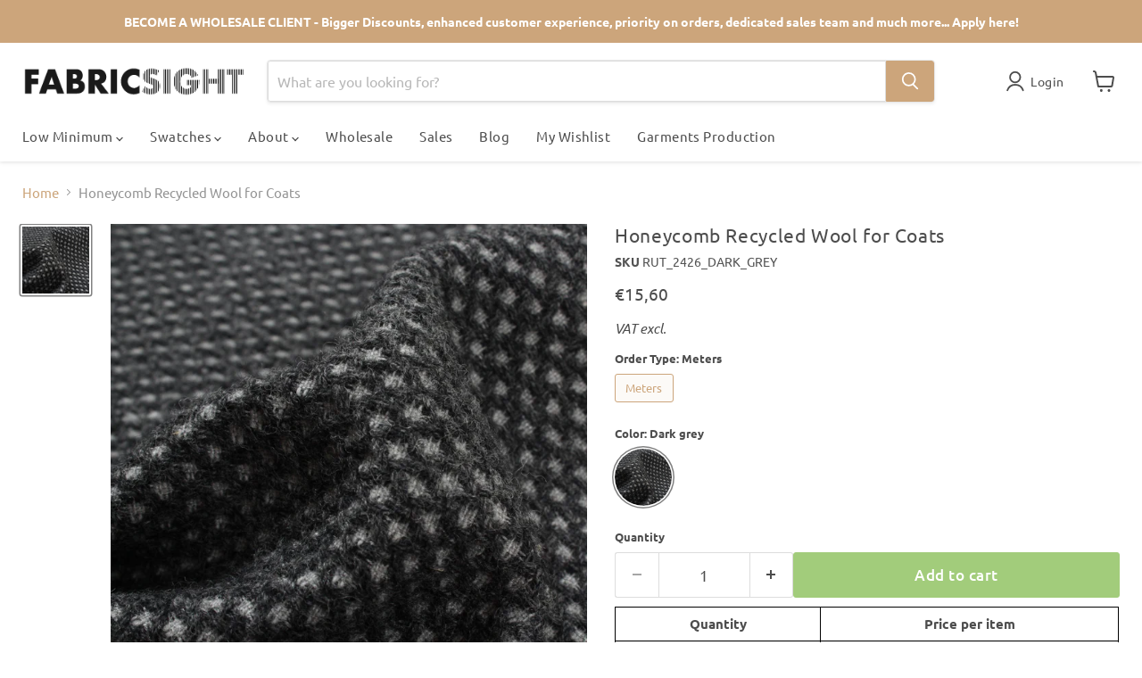

--- FILE ---
content_type: text/html; charset=utf-8
request_url: https://www.fabricsight.com/en-it/collections/all/products/copia-de-micropattern-jacquard-for-separates?view=recently-viewed
body_size: 1407
content:










  












  

  <div
    class="productgrid--item  imagestyle--cropped-medium      productitem--emphasis  product-recently-viewed-card    show-actions--mobile"
    data-product-item
    data-product-quickshop-url="/en-it/collections/all/products/copia-de-micropattern-jacquard-for-separates"
    
      data-recently-viewed-card
      
    
  >
    <div class="productitem" data-product-item-content>
      
      
      
      

      

      

      <div class="productitem__container">
        <div class="product-recently-viewed-card-time" data-product-handle="copia-de-micropattern-jacquard-for-separates">
      <button
        class="product-recently-viewed-card-remove"
        aria-label="close"
        data-remove-recently-viewed
      >
        


                                                                        <svg class="icon-remove "    aria-hidden="true"    focusable="false"    role="presentation"    xmlns="http://www.w3.org/2000/svg" width="10" height="10" viewBox="0 0 10 10" xmlns="http://www.w3.org/2000/svg">      <path fill="currentColor" d="M6.08785659,5 L9.77469752,1.31315906 L8.68684094,0.225302476 L5,3.91214341 L1.31315906,0.225302476 L0.225302476,1.31315906 L3.91214341,5 L0.225302476,8.68684094 L1.31315906,9.77469752 L5,6.08785659 L8.68684094,9.77469752 L9.77469752,8.68684094 L6.08785659,5 Z"></path>    </svg>                                              

      </button>
    </div>

        <div class="productitem__image-container">
          <a
            class="productitem--image-link"
            href="/en-it/collections/all/products/copia-de-micropattern-jacquard-for-separates"
            tabindex="-1"
            data-product-page-link
          >
            <figure
              class="productitem--image"
              data-product-item-image
              
            >
              
                
                

  
    <noscript data-rimg-noscript>
      <img
        
          src="//www.fabricsight.com/cdn/shop/files/Honeycomb-Recycled-Wool-for-Coats-Fabric-fabricsight-Meters-Dark-grey_512x342.jpg?v=1739831081"
        

        alt="Honeycomb Recycled Wool for Coats-Fabric-FabricSight"
        data-rimg="noscript"
        srcset="//www.fabricsight.com/cdn/shop/files/Honeycomb-Recycled-Wool-for-Coats-Fabric-fabricsight-Meters-Dark-grey_512x342.jpg?v=1739831081 1x, //www.fabricsight.com/cdn/shop/files/Honeycomb-Recycled-Wool-for-Coats-Fabric-fabricsight-Meters-Dark-grey_1024x684.jpg?v=1739831081 2x, //www.fabricsight.com/cdn/shop/files/Honeycomb-Recycled-Wool-for-Coats-Fabric-fabricsight-Meters-Dark-grey_1536x1026.jpg?v=1739831081 3x, //www.fabricsight.com/cdn/shop/files/Honeycomb-Recycled-Wool-for-Coats-Fabric-fabricsight-Meters-Dark-grey_1997x1334.jpg?v=1739831081 3.9x"
        class="productitem--image-primary"
        
        
      >
    </noscript>
  

  <img
    
      src="//www.fabricsight.com/cdn/shop/files/Honeycomb-Recycled-Wool-for-Coats-Fabric-fabricsight-Meters-Dark-grey_512x342.jpg?v=1739831081"
    
    alt="Honeycomb Recycled Wool for Coats-Fabric-FabricSight"

    
      data-rimg="lazy"
      data-rimg-scale="1"
      data-rimg-template="//www.fabricsight.com/cdn/shop/files/Honeycomb-Recycled-Wool-for-Coats-Fabric-fabricsight-Meters-Dark-grey_{size}.jpg?v=1739831081"
      data-rimg-max="2000x1333"
      data-rimg-crop="false"
      
      srcset="data:image/svg+xml;utf8,<svg%20xmlns='http://www.w3.org/2000/svg'%20width='512'%20height='342'></svg>"
    

    class="productitem--image-primary"
    
    
  >



  <div data-rimg-canvas></div>


              

              



























  
  
  

  <span class="productitem__badge productitem__badge--sale"
    data-badge-sales
    style="display: none;"
  >
    <span data-badge-sales-range>
      
        Sale
      
    </span>
    <span data-badge-sales-single style="display: none;">
      
        Sale
      
    </span>
  </span>

              <span class="visually-hidden">Honeycomb Recycled Wool for Coats</span>
            </figure>
          </a>
        </div><span class="col_clct" clct='[{"collection_id":"263813693494","product_id":"6589632643126","product_handle":"copia-de-micropattern-jacquard-for-separates"},{"collection_id":"610594619741","product_id":"6589632643126","product_handle":"copia-de-micropattern-jacquard-for-separates"},{"collection_id":"264702066742","product_id":"6589632643126","product_handle":"copia-de-micropattern-jacquard-for-separates"},{"collection_id":"620769968477","product_id":"6589632643126","product_handle":"copia-de-micropattern-jacquard-for-separates"},{"collection_id":"264702296118","product_id":"6589632643126","product_handle":"copia-de-micropattern-jacquard-for-separates"},{"collection_id":"176531931190","product_id":"6589632643126","product_handle":"copia-de-micropattern-jacquard-for-separates"},{"collection_id":"261484183606","product_id":"6589632643126","product_handle":"copia-de-micropattern-jacquard-for-separates"},{"collection_id":"260895342646","product_id":"6589632643126","product_handle":"copia-de-micropattern-jacquard-for-separates"},{"collection_id":"615724974429","product_id":"6589632643126","product_handle":"copia-de-micropattern-jacquard-for-separates"},{"collection_id":"261472092214","product_id":"6589632643126","product_handle":"copia-de-micropattern-jacquard-for-separates"},{"collection_id":"261470945334","product_id":"6589632643126","product_handle":"copia-de-micropattern-jacquard-for-separates"},{"collection_id":"264978595894","product_id":"6589632643126","product_handle":"copia-de-micropattern-jacquard-for-separates"}]'></span><div class="productitem--info">
          
            
          

          
            




























<div class="price productitem__price ">
  
    <div
      class="price__compare-at visible"
      data-price-compare-container
    >

      
        <span class="money price__original" data-price-original></span>
      
    </div>


    
      
      <div class="price__compare-at--hidden" data-compare-price-range-hidden>
        
          <span class="visually-hidden">Original price</span>
          <span class="money price__compare-at--min" data-price-compare-min>
            €15,60
          </span>
          -
          <span class="visually-hidden">Original price</span>
          <span class="money price__compare-at--max" data-price-compare-max>
            €15,60
          </span>
          <small class="per-meter">/ Meter</small>
        
      </div>
      <div class="price__compare-at--hidden" data-compare-price-hidden>
        <span class="visually-hidden">Original price</span>
        <span class="money price__compare-at--single" data-price-compare>
          
        </span>
      </div>
    
  

  <div class="price__current price__current--emphasize " data-price-container>

    

    
      
      
      <span class="money" data-price>
        €15,60
      </span> <small class="per-meter">/ Meter</small>
    
    
  </div>

  
    
    <div class="price__current--hidden" data-current-price-range-hidden>
      
        <span class="money price__current--min" data-price-min>€15,60</span>
        -
        <span class="money price__current--max" data-price-max>€15,60</span>
      
      <small class="per-meter">/ Meter</small>
    </div>
    <div class="price__current--hidden" data-current-price-hidden>
      <span class="visually-hidden">Current price</span>
      <span class="money" data-price>
        €15,60
      </span> <small class="per-meter">/ Meter</small>
    </div>
  

  
    
    
    
    

    <div
      class="
        productitem__unit-price
        hidden
      "
      data-unit-price
    >
      <span class="productitem__total-quantity" data-total-quantity></span> | <span class="productitem__unit-price--amount money" data-unit-price-amount></span> / <span class="productitem__unit-price--measure" data-unit-price-measure></span>
    </div>
  

  
</div>


          

          <h2 class="productitem--title">
            <a href="/en-it/collections/all/products/copia-de-micropattern-jacquard-for-separates" data-product-page-link>
              Honeycomb Recycled Wool for Coats
            </a>
          </h2>

          
            
          

          

          
            

            
              
            
          

          
            <div class="productitem--description">
              <p>
45% Wool 14% Polyamide 10% Polyester 24% Viscose 6% Cotton 1% Lyocel
Weight: 300 g/m²
Width: 150 cm

More details about this product: Other colors...</p>

              
                <a
                  href="/en-it/collections/all/products/copia-de-micropattern-jacquard-for-separates"
                  class="productitem--link"
                  data-product-page-link
                >
                  View full details
                </a>
              
            </div>
          
        </div>

        
      </div>
    </div>

    
  </div>



--- FILE ---
content_type: text/css
request_url: https://www.fabricsight.com/cdn/shop/t/103/assets/custom.css?v=164810937142592603871740643524
body_size: 84
content:
.collapsible-tab-image img{width:100%}.container-care-labels{display:flex}.care-label{width:50px;padding-left:25px;position:relative}.care-label img{width:50px;height:auto}.care-label label{color:#fff;background:#46ad5e;padding:9px;border-radius:10px;display:none;text-align:left;position:absolute;z-index:999;bottom:-70%;font-size:.9rem;min-width:max-content;font-weight:700;transform:translate(-50%);left:50%}.care-label:hover label{display:block}.vat-fields{display:inline-flex;width:50%}.vat-email{width:100%;margin-right:1em}.sufio-vat-input::placeholder{opacity:.6}.sufio-vat-input{font-family:Cabin,sans-serif;font-style:normal;font-weight:400;font-size:var(--font-size-body);z-index:1;width:100%!important;padding:1.5rem .625rem .375rem!important;color:#000;background-color:#fff!important;border:1px solid #dddddd!important;border-radius:3px!important}.vat-reg-number{width:100%}.sufio-visual-validation{width:50%}.vat-is-valid{display:none;margin:1em auto 0 0;padding:.875rem 1.75rem;width:100%;max-width:100%;text-align:center;background-color:#f8f8f8;color:#097e00;border-radius:2px}.vat-is-not-valid{display:none;margin:1em auto 0 0;padding:.875rem 1.75rem;width:100%;max-width:100%;text-align:center;background-color:#f8f8f8;color:#e74c3c;border-radius:2px}.sufio-loader{display:none;margin:1em auto 0;z-index:1;width:24px;height:24px;border:3px solid #f3f3f3;border-radius:50%;border-top:3px solid #000000;-webkit-animation:spin .8s linear infinite;animation:spin .8s linear infinite}.footer__logos{display:flex;gap:10px;list-style:none;padding:0;margin:0 auto;max-width:172px}.footer__logos li{display:flex}.footer__logos .footer-logo{max-width:70px;height:auto}.product-block--sku .product-sku{display:block!important;color:#535353}.product-block--sku .product-sku span{color:#535353}body .site-footer__row-inner-wrapper-left{display:flex;gap:26px}.move-swatch-desktop .options-selection__radios{display:none}.product-swatch_product-grid .quantity-selector{display:none!important}@media screen and (min-width: 719px){body.template-product .product-main .product-swatch_product-grid{display:none}}@media screen and (max-width: 719px){.product-form__action-wrapper{display:flex;align-items:center}}
/*# sourceMappingURL=/cdn/shop/t/103/assets/custom.css.map?v=164810937142592603871740643524 */


--- FILE ---
content_type: text/javascript; charset=utf-8
request_url: https://www.fabricsight.com/products/copia-de-micropattern-jacquard-for-separates.js
body_size: 537
content:
{"id":6589632643126,"title":"Honeycomb Recycled Wool for Coats","handle":"copia-de-micropattern-jacquard-for-separates","description":"\u003cul\u003e\n\u003cli\u003e\u003cspan style=\"color: #808080;\"\u003e\u003cstrong\u003e45% Wool 14% \u003cmeta charset=\"utf-8\"\u003ePolyamide 10% Polyester 24% Viscose 6% Cotton 1% Lyocel\u003c\/strong\u003e\u003c\/span\u003e\u003c\/li\u003e\n\u003cli\u003e\u003cspan style=\"color: #808080;\"\u003e\u003cstrong\u003eWeight: \u003c\/strong\u003e300 g\/m²\u003c\/span\u003e\u003c\/li\u003e\n\u003cli\u003e\u003cspan style=\"color: #808080;\"\u003e\u003cstrong\u003eWidth: \u003c\/strong\u003e150 cm\u003c\/span\u003e\u003c\/li\u003e\n\u003cli\u003e\n\u003cbr\u003e\u003cbr\u003e\u003cspan style=\"color: #808080;\"\u003e\u003cstrong\u003eMore details about this product: \u003c\/strong\u003e\u003c\/span\u003e\u003cbr\u003e\u003cbr\u003e\u003cspan style=\"color: #808080;\"\u003e\u003cstrong\u003eOther colors available: \u003c\/strong\u003e\u003c\/span\u003e\u003cbr\u003e\n\u003c\/li\u003e\n\u003c\/ul\u003e\n\u003cdiv data-mce-fragment=\"1\"\u003e\u003cspan style=\"color: #00aaff;\" data-mce-fragment=\"1\"\u003e\u003cem data-mce-fragment=\"1\"\u003eNOTE: If eligible, VAT won't be applied for this product.\u003c\/em\u003e\u003c\/span\u003e\u003c\/div\u003e\n\u003cdiv data-mce-fragment=\"1\"\u003e\u003cspan style=\"color: #00aaff;\" data-mce-fragment=\"1\"\u003e\u003cem data-mce-fragment=\"1\"\u003eA valid and eligible European Union's VAT identification number (company or individual) should be inserted at the checkout step.\u003c\/em\u003e\u003c\/span\u003e\u003c\/div\u003e","published_at":"2021-05-26T11:50:17+02:00","created_at":"2021-05-26T11:41:45+02:00","vendor":"RTXX","type":"Fabric","tags":["coats","color-dark-grey","cotton","fabric","grey","jackets","jacquard","menswear","selected-surplus","viscose","winter","womenswear","wool","woven"],"price":1560,"price_min":1560,"price_max":1560,"available":true,"price_varies":false,"compare_at_price":null,"compare_at_price_min":0,"compare_at_price_max":0,"compare_at_price_varies":false,"variants":[{"id":39453942775862,"title":"Meters \/ Dark grey","option1":"Meters","option2":"Dark grey","option3":null,"sku":"RUT_2426_DARK_GREY","requires_shipping":true,"taxable":true,"featured_image":{"id":55161428214109,"product_id":6589632643126,"position":1,"created_at":"2024-02-28T11:05:30+01:00","updated_at":"2025-02-17T23:24:41+01:00","alt":"Honeycomb Recycled Wool for Coats-Fabric-FabricSight","width":2000,"height":1333,"src":"https:\/\/cdn.shopify.com\/s\/files\/1\/0250\/8557\/5222\/files\/Honeycomb-Recycled-Wool-for-Coats-Fabric-fabricsight-Meters-Dark-grey.jpg?v=1739831081","variant_ids":[39453942775862]},"available":true,"name":"Honeycomb Recycled Wool for Coats - Meters \/ Dark grey","public_title":"Meters \/ Dark grey","options":["Meters","Dark grey"],"price":1560,"weight":450,"compare_at_price":null,"inventory_management":"shopify","barcode":null,"featured_media":{"alt":"Honeycomb Recycled Wool for Coats-Fabric-FabricSight","id":47810317680989,"position":1,"preview_image":{"aspect_ratio":1.5,"height":1333,"width":2000,"src":"https:\/\/cdn.shopify.com\/s\/files\/1\/0250\/8557\/5222\/files\/Honeycomb-Recycled-Wool-for-Coats-Fabric-fabricsight-Meters-Dark-grey.jpg?v=1739831081"}},"requires_selling_plan":false,"selling_plan_allocations":[]}],"images":["\/\/cdn.shopify.com\/s\/files\/1\/0250\/8557\/5222\/files\/Honeycomb-Recycled-Wool-for-Coats-Fabric-fabricsight-Meters-Dark-grey.jpg?v=1739831081"],"featured_image":"\/\/cdn.shopify.com\/s\/files\/1\/0250\/8557\/5222\/files\/Honeycomb-Recycled-Wool-for-Coats-Fabric-fabricsight-Meters-Dark-grey.jpg?v=1739831081","options":[{"name":"Order Type","position":1,"values":["Meters"]},{"name":"Color","position":2,"values":["Dark grey"]}],"url":"\/products\/copia-de-micropattern-jacquard-for-separates","media":[{"alt":"Honeycomb Recycled Wool for Coats-Fabric-FabricSight","id":47810317680989,"position":1,"preview_image":{"aspect_ratio":1.5,"height":1333,"width":2000,"src":"https:\/\/cdn.shopify.com\/s\/files\/1\/0250\/8557\/5222\/files\/Honeycomb-Recycled-Wool-for-Coats-Fabric-fabricsight-Meters-Dark-grey.jpg?v=1739831081"},"aspect_ratio":1.5,"height":1333,"media_type":"image","src":"https:\/\/cdn.shopify.com\/s\/files\/1\/0250\/8557\/5222\/files\/Honeycomb-Recycled-Wool-for-Coats-Fabric-fabricsight-Meters-Dark-grey.jpg?v=1739831081","width":2000}],"requires_selling_plan":false,"selling_plan_groups":[]}

--- FILE ---
content_type: text/javascript; charset=utf-8
request_url: https://www.fabricsight.com/en-it/products/swatch-copia-de-micropattern-jacquard-for-separates.js
body_size: 140
content:
{"id":15109771952477,"title":"swatch-Honeycomb Recycled Wool for Coats","handle":"swatch-copia-de-micropattern-jacquard-for-separates","description":"\u003cul\u003e\n\u003cli\u003e\u003cspan style=\"color: #808080;\"\u003e\u003cstrong\u003e45% Wool 14% \u003cmeta charset=\"utf-8\"\u003ePolyamide 10% Polyester 24% Viscose 6% Cotton 1% Lyocel\u003c\/strong\u003e\u003c\/span\u003e\u003c\/li\u003e\n\u003cli\u003e\u003cspan style=\"color: #808080;\"\u003e\u003cstrong\u003eWeight: \u003c\/strong\u003e300 g\/m²\u003c\/span\u003e\u003c\/li\u003e\n\u003cli\u003e\u003cspan style=\"color: #808080;\"\u003e\u003cstrong\u003eWidth: \u003c\/strong\u003e150 cm\u003c\/span\u003e\u003c\/li\u003e\n\u003cli\u003e\n\u003cbr\u003e\u003cbr\u003e\u003cspan style=\"color: #808080;\"\u003e\u003cstrong\u003eMore details about this product: \u003c\/strong\u003e\u003c\/span\u003e\u003cbr\u003e\u003cbr\u003e\u003cspan style=\"color: #808080;\"\u003e\u003cstrong\u003eOther colors available: \u003c\/strong\u003e\u003c\/span\u003e\u003cbr\u003e\n\u003c\/li\u003e\n\u003c\/ul\u003e\n\u003cdiv data-mce-fragment=\"1\"\u003e\u003cspan style=\"color: #00aaff;\" data-mce-fragment=\"1\"\u003e\u003cem data-mce-fragment=\"1\"\u003eNOTE: If eligible, VAT won't be applied for this product.\u003c\/em\u003e\u003c\/span\u003e\u003c\/div\u003e\n\u003cdiv data-mce-fragment=\"1\"\u003e\u003cspan style=\"color: #00aaff;\" data-mce-fragment=\"1\"\u003e\u003cem data-mce-fragment=\"1\"\u003eA valid and eligible European Union's VAT identification number (company or individual) should be inserted at the checkout step.\u003c\/em\u003e\u003c\/span\u003e\u003c\/div\u003e","published_at":"2025-02-17T21:38:19+01:00","created_at":"2025-02-12T00:37:33+01:00","vendor":"RTXX","type":"Fabric","tags":["swatch"],"price":100,"price_min":100,"price_max":100,"available":true,"price_varies":false,"compare_at_price":null,"compare_at_price_min":0,"compare_at_price_max":0,"compare_at_price_varies":false,"variants":[{"id":56286729699677,"title":"Swatch \/ Dark grey","option1":"Swatch","option2":"Dark grey","option3":null,"sku":"SWATCH_RUT_2426_DARK_GREY","requires_shipping":true,"taxable":true,"featured_image":{"id":72934593364317,"product_id":15109771952477,"position":1,"created_at":"2025-02-12T19:12:37+01:00","updated_at":"2025-02-13T09:59:36+01:00","alt":"swatch-Honeycomb Recycled Wool for Coats-Fabric-FabricSight","width":2000,"height":1333,"src":"https:\/\/cdn.shopify.com\/s\/files\/1\/0250\/8557\/5222\/files\/swatch-Honeycomb-Recycled-Wool-for-Coats-Fabric-fabricsight-Swatch-Dark-grey.jpg?v=1739437176","variant_ids":[56286729699677]},"available":true,"name":"swatch-Honeycomb Recycled Wool for Coats - Swatch \/ Dark grey","public_title":"Swatch \/ Dark grey","options":["Swatch","Dark grey"],"price":100,"weight":15,"compare_at_price":null,"inventory_management":"shopify","barcode":null,"featured_media":{"alt":"swatch-Honeycomb Recycled Wool for Coats-Fabric-FabricSight","id":63982042743133,"position":1,"preview_image":{"aspect_ratio":1.5,"height":1333,"width":2000,"src":"https:\/\/cdn.shopify.com\/s\/files\/1\/0250\/8557\/5222\/files\/swatch-Honeycomb-Recycled-Wool-for-Coats-Fabric-fabricsight-Swatch-Dark-grey.jpg?v=1739437176"}},"requires_selling_plan":false,"selling_plan_allocations":[]}],"images":["\/\/cdn.shopify.com\/s\/files\/1\/0250\/8557\/5222\/files\/swatch-Honeycomb-Recycled-Wool-for-Coats-Fabric-fabricsight-Swatch-Dark-grey.jpg?v=1739437176"],"featured_image":"\/\/cdn.shopify.com\/s\/files\/1\/0250\/8557\/5222\/files\/swatch-Honeycomb-Recycled-Wool-for-Coats-Fabric-fabricsight-Swatch-Dark-grey.jpg?v=1739437176","options":[{"name":"Order Type","position":1,"values":["Swatch"]},{"name":"Color","position":2,"values":["Dark grey"]}],"url":"\/en-it\/products\/swatch-copia-de-micropattern-jacquard-for-separates","media":[{"alt":"swatch-Honeycomb Recycled Wool for Coats-Fabric-FabricSight","id":63982042743133,"position":1,"preview_image":{"aspect_ratio":1.5,"height":1333,"width":2000,"src":"https:\/\/cdn.shopify.com\/s\/files\/1\/0250\/8557\/5222\/files\/swatch-Honeycomb-Recycled-Wool-for-Coats-Fabric-fabricsight-Swatch-Dark-grey.jpg?v=1739437176"},"aspect_ratio":1.5,"height":1333,"media_type":"image","src":"https:\/\/cdn.shopify.com\/s\/files\/1\/0250\/8557\/5222\/files\/swatch-Honeycomb-Recycled-Wool-for-Coats-Fabric-fabricsight-Swatch-Dark-grey.jpg?v=1739437176","width":2000}],"requires_selling_plan":false,"selling_plan_groups":[]}

--- FILE ---
content_type: text/javascript; charset=utf-8
request_url: https://www.fabricsight.com/products/copia-de-micropattern-jacquard-for-separates.js
body_size: 490
content:
{"id":6589632643126,"title":"Honeycomb Recycled Wool for Coats","handle":"copia-de-micropattern-jacquard-for-separates","description":"\u003cul\u003e\n\u003cli\u003e\u003cspan style=\"color: #808080;\"\u003e\u003cstrong\u003e45% Wool 14% \u003cmeta charset=\"utf-8\"\u003ePolyamide 10% Polyester 24% Viscose 6% Cotton 1% Lyocel\u003c\/strong\u003e\u003c\/span\u003e\u003c\/li\u003e\n\u003cli\u003e\u003cspan style=\"color: #808080;\"\u003e\u003cstrong\u003eWeight: \u003c\/strong\u003e300 g\/m²\u003c\/span\u003e\u003c\/li\u003e\n\u003cli\u003e\u003cspan style=\"color: #808080;\"\u003e\u003cstrong\u003eWidth: \u003c\/strong\u003e150 cm\u003c\/span\u003e\u003c\/li\u003e\n\u003cli\u003e\n\u003cbr\u003e\u003cbr\u003e\u003cspan style=\"color: #808080;\"\u003e\u003cstrong\u003eMore details about this product: \u003c\/strong\u003e\u003c\/span\u003e\u003cbr\u003e\u003cbr\u003e\u003cspan style=\"color: #808080;\"\u003e\u003cstrong\u003eOther colors available: \u003c\/strong\u003e\u003c\/span\u003e\u003cbr\u003e\n\u003c\/li\u003e\n\u003c\/ul\u003e\n\u003cdiv data-mce-fragment=\"1\"\u003e\u003cspan style=\"color: #00aaff;\" data-mce-fragment=\"1\"\u003e\u003cem data-mce-fragment=\"1\"\u003eNOTE: If eligible, VAT won't be applied for this product.\u003c\/em\u003e\u003c\/span\u003e\u003c\/div\u003e\n\u003cdiv data-mce-fragment=\"1\"\u003e\u003cspan style=\"color: #00aaff;\" data-mce-fragment=\"1\"\u003e\u003cem data-mce-fragment=\"1\"\u003eA valid and eligible European Union's VAT identification number (company or individual) should be inserted at the checkout step.\u003c\/em\u003e\u003c\/span\u003e\u003c\/div\u003e","published_at":"2021-05-26T11:50:17+02:00","created_at":"2021-05-26T11:41:45+02:00","vendor":"RTXX","type":"Fabric","tags":["coats","color-dark-grey","cotton","fabric","grey","jackets","jacquard","menswear","selected-surplus","viscose","winter","womenswear","wool","woven"],"price":1560,"price_min":1560,"price_max":1560,"available":true,"price_varies":false,"compare_at_price":null,"compare_at_price_min":0,"compare_at_price_max":0,"compare_at_price_varies":false,"variants":[{"id":39453942775862,"title":"Meters \/ Dark grey","option1":"Meters","option2":"Dark grey","option3":null,"sku":"RUT_2426_DARK_GREY","requires_shipping":true,"taxable":true,"featured_image":{"id":55161428214109,"product_id":6589632643126,"position":1,"created_at":"2024-02-28T11:05:30+01:00","updated_at":"2025-02-17T23:24:41+01:00","alt":"Honeycomb Recycled Wool for Coats-Fabric-FabricSight","width":2000,"height":1333,"src":"https:\/\/cdn.shopify.com\/s\/files\/1\/0250\/8557\/5222\/files\/Honeycomb-Recycled-Wool-for-Coats-Fabric-fabricsight-Meters-Dark-grey.jpg?v=1739831081","variant_ids":[39453942775862]},"available":true,"name":"Honeycomb Recycled Wool for Coats - Meters \/ Dark grey","public_title":"Meters \/ Dark grey","options":["Meters","Dark grey"],"price":1560,"weight":450,"compare_at_price":null,"inventory_management":"shopify","barcode":null,"featured_media":{"alt":"Honeycomb Recycled Wool for Coats-Fabric-FabricSight","id":47810317680989,"position":1,"preview_image":{"aspect_ratio":1.5,"height":1333,"width":2000,"src":"https:\/\/cdn.shopify.com\/s\/files\/1\/0250\/8557\/5222\/files\/Honeycomb-Recycled-Wool-for-Coats-Fabric-fabricsight-Meters-Dark-grey.jpg?v=1739831081"}},"requires_selling_plan":false,"selling_plan_allocations":[]}],"images":["\/\/cdn.shopify.com\/s\/files\/1\/0250\/8557\/5222\/files\/Honeycomb-Recycled-Wool-for-Coats-Fabric-fabricsight-Meters-Dark-grey.jpg?v=1739831081"],"featured_image":"\/\/cdn.shopify.com\/s\/files\/1\/0250\/8557\/5222\/files\/Honeycomb-Recycled-Wool-for-Coats-Fabric-fabricsight-Meters-Dark-grey.jpg?v=1739831081","options":[{"name":"Order Type","position":1,"values":["Meters"]},{"name":"Color","position":2,"values":["Dark grey"]}],"url":"\/products\/copia-de-micropattern-jacquard-for-separates","media":[{"alt":"Honeycomb Recycled Wool for Coats-Fabric-FabricSight","id":47810317680989,"position":1,"preview_image":{"aspect_ratio":1.5,"height":1333,"width":2000,"src":"https:\/\/cdn.shopify.com\/s\/files\/1\/0250\/8557\/5222\/files\/Honeycomb-Recycled-Wool-for-Coats-Fabric-fabricsight-Meters-Dark-grey.jpg?v=1739831081"},"aspect_ratio":1.5,"height":1333,"media_type":"image","src":"https:\/\/cdn.shopify.com\/s\/files\/1\/0250\/8557\/5222\/files\/Honeycomb-Recycled-Wool-for-Coats-Fabric-fabricsight-Meters-Dark-grey.jpg?v=1739831081","width":2000}],"requires_selling_plan":false,"selling_plan_groups":[]}

--- FILE ---
content_type: text/javascript
request_url: https://cdn.shopify.com/extensions/019aa52e-3b8b-7d77-b04e-9b6cabf03a9c/essential-post-purchase-upsell-700/assets/frequently-bought-together-app-block-DvzVKtvs.js
body_size: -192
content:
import{n as e,u as t,O as p}from"./stylex-CIc26gIR.js";import{A as r}from"./AppBlock-BZ6ZwP2i.js";const a=o=>t(r,{liquidProps:o,offerType:p.FREQUENTLY_BOUGHT_TOGETHER});e(a,"essential-upsell-frequently-bought-together-app-block",["upsellAppData","productPageProduct","productPageCollectionIds","cartItems","firstShopProductId","shopMoneyFormat"]);


--- FILE ---
content_type: text/javascript
request_url: https://www.fabricsight.com/cdn/shop/t/103/assets/custom.js?v=33635364210054326861740643591
body_size: -386
content:
document.addEventListener("DOMContentLoaded",function(){setTimeout(()=>{const swatchDivDesk=document.querySelector(".product-swatch_product-grid"),targetDivDesk=document.querySelector(".move-swatch-desktop"),targetDivMob=document.querySelector(".orderSwatchMobile");if(window.location.pathname.includes("/products/")&&window.innerWidth<=979){const swatchDiv=document.querySelector(".product-swatch_product-grid"),targetDiv=document.querySelector(".orderSwatchMobile");swatchDiv&&targetDiv&&targetDiv.appendChild(swatchDiv)}else{const container=document.querySelector(".product-form--regular .options-selection__swatches--variant_image");if(container){const activeOption=container.querySelector(".options-selection__option-value--selected input");activeOption&&activeOption.click()}swatchDivDesk&&targetDivDesk&&(targetDivDesk.appendChild(swatchDivDesk),document.querySelector(".product-main .product-form--atc-button").hasAttribute("disabled")&&(targetDivDesk.style.display="none"))}targetDivMob&&document.querySelector(".product-main .product-form--atc-button").hasAttribute("disabled")&&(targetDivMob.style.display="none"),document.querySelectorAll(".options-selection__option-swatch-wrapper").forEach(wrapper=>{const targetDivDesk2=document.querySelector(".move-swatch-desktop");wrapper.addEventListener("click",function(){this.previousElementSibling?.getAttribute("data-variant-option-available")==="false"?(targetDivDesk2.style.display="none",targetDivMob.style.display="none"):(targetDivDesk2.style.display="block",targetDivMob.style.display="block")})})},1e3)});
//# sourceMappingURL=/cdn/shop/t/103/assets/custom.js.map?v=33635364210054326861740643591


--- FILE ---
content_type: text/javascript; charset=utf-8
request_url: https://www.fabricsight.com/en-it/products/swatch-copia-de-micropattern-jacquard-for-separates.js
body_size: 843
content:
{"id":15109771952477,"title":"swatch-Honeycomb Recycled Wool for Coats","handle":"swatch-copia-de-micropattern-jacquard-for-separates","description":"\u003cul\u003e\n\u003cli\u003e\u003cspan style=\"color: #808080;\"\u003e\u003cstrong\u003e45% Wool 14% \u003cmeta charset=\"utf-8\"\u003ePolyamide 10% Polyester 24% Viscose 6% Cotton 1% Lyocel\u003c\/strong\u003e\u003c\/span\u003e\u003c\/li\u003e\n\u003cli\u003e\u003cspan style=\"color: #808080;\"\u003e\u003cstrong\u003eWeight: \u003c\/strong\u003e300 g\/m²\u003c\/span\u003e\u003c\/li\u003e\n\u003cli\u003e\u003cspan style=\"color: #808080;\"\u003e\u003cstrong\u003eWidth: \u003c\/strong\u003e150 cm\u003c\/span\u003e\u003c\/li\u003e\n\u003cli\u003e\n\u003cbr\u003e\u003cbr\u003e\u003cspan style=\"color: #808080;\"\u003e\u003cstrong\u003eMore details about this product: \u003c\/strong\u003e\u003c\/span\u003e\u003cbr\u003e\u003cbr\u003e\u003cspan style=\"color: #808080;\"\u003e\u003cstrong\u003eOther colors available: \u003c\/strong\u003e\u003c\/span\u003e\u003cbr\u003e\n\u003c\/li\u003e\n\u003c\/ul\u003e\n\u003cdiv data-mce-fragment=\"1\"\u003e\u003cspan style=\"color: #00aaff;\" data-mce-fragment=\"1\"\u003e\u003cem data-mce-fragment=\"1\"\u003eNOTE: If eligible, VAT won't be applied for this product.\u003c\/em\u003e\u003c\/span\u003e\u003c\/div\u003e\n\u003cdiv data-mce-fragment=\"1\"\u003e\u003cspan style=\"color: #00aaff;\" data-mce-fragment=\"1\"\u003e\u003cem data-mce-fragment=\"1\"\u003eA valid and eligible European Union's VAT identification number (company or individual) should be inserted at the checkout step.\u003c\/em\u003e\u003c\/span\u003e\u003c\/div\u003e","published_at":"2025-02-17T21:38:19+01:00","created_at":"2025-02-12T00:37:33+01:00","vendor":"RTXX","type":"Fabric","tags":["swatch"],"price":100,"price_min":100,"price_max":100,"available":true,"price_varies":false,"compare_at_price":null,"compare_at_price_min":0,"compare_at_price_max":0,"compare_at_price_varies":false,"variants":[{"id":56286729699677,"title":"Swatch \/ Dark grey","option1":"Swatch","option2":"Dark grey","option3":null,"sku":"SWATCH_RUT_2426_DARK_GREY","requires_shipping":true,"taxable":true,"featured_image":{"id":72934593364317,"product_id":15109771952477,"position":1,"created_at":"2025-02-12T19:12:37+01:00","updated_at":"2025-02-13T09:59:36+01:00","alt":"swatch-Honeycomb Recycled Wool for Coats-Fabric-FabricSight","width":2000,"height":1333,"src":"https:\/\/cdn.shopify.com\/s\/files\/1\/0250\/8557\/5222\/files\/swatch-Honeycomb-Recycled-Wool-for-Coats-Fabric-fabricsight-Swatch-Dark-grey.jpg?v=1739437176","variant_ids":[56286729699677]},"available":true,"name":"swatch-Honeycomb Recycled Wool for Coats - Swatch \/ Dark grey","public_title":"Swatch \/ Dark grey","options":["Swatch","Dark grey"],"price":100,"weight":15,"compare_at_price":null,"inventory_management":"shopify","barcode":null,"featured_media":{"alt":"swatch-Honeycomb Recycled Wool for Coats-Fabric-FabricSight","id":63982042743133,"position":1,"preview_image":{"aspect_ratio":1.5,"height":1333,"width":2000,"src":"https:\/\/cdn.shopify.com\/s\/files\/1\/0250\/8557\/5222\/files\/swatch-Honeycomb-Recycled-Wool-for-Coats-Fabric-fabricsight-Swatch-Dark-grey.jpg?v=1739437176"}},"requires_selling_plan":false,"selling_plan_allocations":[]}],"images":["\/\/cdn.shopify.com\/s\/files\/1\/0250\/8557\/5222\/files\/swatch-Honeycomb-Recycled-Wool-for-Coats-Fabric-fabricsight-Swatch-Dark-grey.jpg?v=1739437176"],"featured_image":"\/\/cdn.shopify.com\/s\/files\/1\/0250\/8557\/5222\/files\/swatch-Honeycomb-Recycled-Wool-for-Coats-Fabric-fabricsight-Swatch-Dark-grey.jpg?v=1739437176","options":[{"name":"Order Type","position":1,"values":["Swatch"]},{"name":"Color","position":2,"values":["Dark grey"]}],"url":"\/en-it\/products\/swatch-copia-de-micropattern-jacquard-for-separates","media":[{"alt":"swatch-Honeycomb Recycled Wool for Coats-Fabric-FabricSight","id":63982042743133,"position":1,"preview_image":{"aspect_ratio":1.5,"height":1333,"width":2000,"src":"https:\/\/cdn.shopify.com\/s\/files\/1\/0250\/8557\/5222\/files\/swatch-Honeycomb-Recycled-Wool-for-Coats-Fabric-fabricsight-Swatch-Dark-grey.jpg?v=1739437176"},"aspect_ratio":1.5,"height":1333,"media_type":"image","src":"https:\/\/cdn.shopify.com\/s\/files\/1\/0250\/8557\/5222\/files\/swatch-Honeycomb-Recycled-Wool-for-Coats-Fabric-fabricsight-Swatch-Dark-grey.jpg?v=1739437176","width":2000}],"requires_selling_plan":false,"selling_plan_groups":[]}

--- FILE ---
content_type: text/javascript; charset=utf-8
request_url: https://www.fabricsight.com/products/copia-de-micropattern-jacquard-for-separates.js
body_size: 1100
content:
{"id":6589632643126,"title":"Honeycomb Recycled Wool for Coats","handle":"copia-de-micropattern-jacquard-for-separates","description":"\u003cul\u003e\n\u003cli\u003e\u003cspan style=\"color: #808080;\"\u003e\u003cstrong\u003e45% Wool 14% \u003cmeta charset=\"utf-8\"\u003ePolyamide 10% Polyester 24% Viscose 6% Cotton 1% Lyocel\u003c\/strong\u003e\u003c\/span\u003e\u003c\/li\u003e\n\u003cli\u003e\u003cspan style=\"color: #808080;\"\u003e\u003cstrong\u003eWeight: \u003c\/strong\u003e300 g\/m²\u003c\/span\u003e\u003c\/li\u003e\n\u003cli\u003e\u003cspan style=\"color: #808080;\"\u003e\u003cstrong\u003eWidth: \u003c\/strong\u003e150 cm\u003c\/span\u003e\u003c\/li\u003e\n\u003cli\u003e\n\u003cbr\u003e\u003cbr\u003e\u003cspan style=\"color: #808080;\"\u003e\u003cstrong\u003eMore details about this product: \u003c\/strong\u003e\u003c\/span\u003e\u003cbr\u003e\u003cbr\u003e\u003cspan style=\"color: #808080;\"\u003e\u003cstrong\u003eOther colors available: \u003c\/strong\u003e\u003c\/span\u003e\u003cbr\u003e\n\u003c\/li\u003e\n\u003c\/ul\u003e\n\u003cdiv data-mce-fragment=\"1\"\u003e\u003cspan style=\"color: #00aaff;\" data-mce-fragment=\"1\"\u003e\u003cem data-mce-fragment=\"1\"\u003eNOTE: If eligible, VAT won't be applied for this product.\u003c\/em\u003e\u003c\/span\u003e\u003c\/div\u003e\n\u003cdiv data-mce-fragment=\"1\"\u003e\u003cspan style=\"color: #00aaff;\" data-mce-fragment=\"1\"\u003e\u003cem data-mce-fragment=\"1\"\u003eA valid and eligible European Union's VAT identification number (company or individual) should be inserted at the checkout step.\u003c\/em\u003e\u003c\/span\u003e\u003c\/div\u003e","published_at":"2021-05-26T11:50:17+02:00","created_at":"2021-05-26T11:41:45+02:00","vendor":"RTXX","type":"Fabric","tags":["coats","color-dark-grey","cotton","fabric","grey","jackets","jacquard","menswear","selected-surplus","viscose","winter","womenswear","wool","woven"],"price":1560,"price_min":1560,"price_max":1560,"available":true,"price_varies":false,"compare_at_price":null,"compare_at_price_min":0,"compare_at_price_max":0,"compare_at_price_varies":false,"variants":[{"id":39453942775862,"title":"Meters \/ Dark grey","option1":"Meters","option2":"Dark grey","option3":null,"sku":"RUT_2426_DARK_GREY","requires_shipping":true,"taxable":true,"featured_image":{"id":55161428214109,"product_id":6589632643126,"position":1,"created_at":"2024-02-28T11:05:30+01:00","updated_at":"2025-02-17T23:24:41+01:00","alt":"Honeycomb Recycled Wool for Coats-Fabric-FabricSight","width":2000,"height":1333,"src":"https:\/\/cdn.shopify.com\/s\/files\/1\/0250\/8557\/5222\/files\/Honeycomb-Recycled-Wool-for-Coats-Fabric-fabricsight-Meters-Dark-grey.jpg?v=1739831081","variant_ids":[39453942775862]},"available":true,"name":"Honeycomb Recycled Wool for Coats - Meters \/ Dark grey","public_title":"Meters \/ Dark grey","options":["Meters","Dark grey"],"price":1560,"weight":450,"compare_at_price":null,"inventory_management":"shopify","barcode":null,"featured_media":{"alt":"Honeycomb Recycled Wool for Coats-Fabric-FabricSight","id":47810317680989,"position":1,"preview_image":{"aspect_ratio":1.5,"height":1333,"width":2000,"src":"https:\/\/cdn.shopify.com\/s\/files\/1\/0250\/8557\/5222\/files\/Honeycomb-Recycled-Wool-for-Coats-Fabric-fabricsight-Meters-Dark-grey.jpg?v=1739831081"}},"requires_selling_plan":false,"selling_plan_allocations":[]}],"images":["\/\/cdn.shopify.com\/s\/files\/1\/0250\/8557\/5222\/files\/Honeycomb-Recycled-Wool-for-Coats-Fabric-fabricsight-Meters-Dark-grey.jpg?v=1739831081"],"featured_image":"\/\/cdn.shopify.com\/s\/files\/1\/0250\/8557\/5222\/files\/Honeycomb-Recycled-Wool-for-Coats-Fabric-fabricsight-Meters-Dark-grey.jpg?v=1739831081","options":[{"name":"Order Type","position":1,"values":["Meters"]},{"name":"Color","position":2,"values":["Dark grey"]}],"url":"\/products\/copia-de-micropattern-jacquard-for-separates","media":[{"alt":"Honeycomb Recycled Wool for Coats-Fabric-FabricSight","id":47810317680989,"position":1,"preview_image":{"aspect_ratio":1.5,"height":1333,"width":2000,"src":"https:\/\/cdn.shopify.com\/s\/files\/1\/0250\/8557\/5222\/files\/Honeycomb-Recycled-Wool-for-Coats-Fabric-fabricsight-Meters-Dark-grey.jpg?v=1739831081"},"aspect_ratio":1.5,"height":1333,"media_type":"image","src":"https:\/\/cdn.shopify.com\/s\/files\/1\/0250\/8557\/5222\/files\/Honeycomb-Recycled-Wool-for-Coats-Fabric-fabricsight-Meters-Dark-grey.jpg?v=1739831081","width":2000}],"requires_selling_plan":false,"selling_plan_groups":[]}

--- FILE ---
content_type: text/javascript; charset=utf-8
request_url: https://www.fabricsight.com/en-it/products/copia-de-micropattern-jacquard-for-separates.js
body_size: 855
content:
{"id":6589632643126,"title":"Honeycomb Recycled Wool for Coats","handle":"copia-de-micropattern-jacquard-for-separates","description":"\u003cul\u003e\n\u003cli\u003e\u003cspan style=\"color: #808080;\"\u003e\u003cstrong\u003e45% Wool 14% \u003cmeta charset=\"utf-8\"\u003ePolyamide 10% Polyester 24% Viscose 6% Cotton 1% Lyocel\u003c\/strong\u003e\u003c\/span\u003e\u003c\/li\u003e\n\u003cli\u003e\u003cspan style=\"color: #808080;\"\u003e\u003cstrong\u003eWeight: \u003c\/strong\u003e300 g\/m²\u003c\/span\u003e\u003c\/li\u003e\n\u003cli\u003e\u003cspan style=\"color: #808080;\"\u003e\u003cstrong\u003eWidth: \u003c\/strong\u003e150 cm\u003c\/span\u003e\u003c\/li\u003e\n\u003cli\u003e\n\u003cbr\u003e\u003cbr\u003e\u003cspan style=\"color: #808080;\"\u003e\u003cstrong\u003eMore details about this product: \u003c\/strong\u003e\u003c\/span\u003e\u003cbr\u003e\u003cbr\u003e\u003cspan style=\"color: #808080;\"\u003e\u003cstrong\u003eOther colors available: \u003c\/strong\u003e\u003c\/span\u003e\u003cbr\u003e\n\u003c\/li\u003e\n\u003c\/ul\u003e\n\u003cdiv data-mce-fragment=\"1\"\u003e\u003cspan style=\"color: #00aaff;\" data-mce-fragment=\"1\"\u003e\u003cem data-mce-fragment=\"1\"\u003eNOTE: If eligible, VAT won't be applied for this product.\u003c\/em\u003e\u003c\/span\u003e\u003c\/div\u003e\n\u003cdiv data-mce-fragment=\"1\"\u003e\u003cspan style=\"color: #00aaff;\" data-mce-fragment=\"1\"\u003e\u003cem data-mce-fragment=\"1\"\u003eA valid and eligible European Union's VAT identification number (company or individual) should be inserted at the checkout step.\u003c\/em\u003e\u003c\/span\u003e\u003c\/div\u003e","published_at":"2021-05-26T11:50:17+02:00","created_at":"2021-05-26T11:41:45+02:00","vendor":"RTXX","type":"Fabric","tags":["coats","color-dark-grey","cotton","fabric","grey","jackets","jacquard","menswear","selected-surplus","viscose","winter","womenswear","wool","woven"],"price":1560,"price_min":1560,"price_max":1560,"available":true,"price_varies":false,"compare_at_price":null,"compare_at_price_min":0,"compare_at_price_max":0,"compare_at_price_varies":false,"variants":[{"id":39453942775862,"title":"Meters \/ Dark grey","option1":"Meters","option2":"Dark grey","option3":null,"sku":"RUT_2426_DARK_GREY","requires_shipping":true,"taxable":true,"featured_image":{"id":55161428214109,"product_id":6589632643126,"position":1,"created_at":"2024-02-28T11:05:30+01:00","updated_at":"2025-02-17T23:24:41+01:00","alt":"Honeycomb Recycled Wool for Coats-Fabric-FabricSight","width":2000,"height":1333,"src":"https:\/\/cdn.shopify.com\/s\/files\/1\/0250\/8557\/5222\/files\/Honeycomb-Recycled-Wool-for-Coats-Fabric-fabricsight-Meters-Dark-grey.jpg?v=1739831081","variant_ids":[39453942775862]},"available":true,"name":"Honeycomb Recycled Wool for Coats - Meters \/ Dark grey","public_title":"Meters \/ Dark grey","options":["Meters","Dark grey"],"price":1560,"weight":450,"compare_at_price":null,"inventory_management":"shopify","barcode":null,"featured_media":{"alt":"Honeycomb Recycled Wool for Coats-Fabric-FabricSight","id":47810317680989,"position":1,"preview_image":{"aspect_ratio":1.5,"height":1333,"width":2000,"src":"https:\/\/cdn.shopify.com\/s\/files\/1\/0250\/8557\/5222\/files\/Honeycomb-Recycled-Wool-for-Coats-Fabric-fabricsight-Meters-Dark-grey.jpg?v=1739831081"}},"requires_selling_plan":false,"selling_plan_allocations":[]}],"images":["\/\/cdn.shopify.com\/s\/files\/1\/0250\/8557\/5222\/files\/Honeycomb-Recycled-Wool-for-Coats-Fabric-fabricsight-Meters-Dark-grey.jpg?v=1739831081"],"featured_image":"\/\/cdn.shopify.com\/s\/files\/1\/0250\/8557\/5222\/files\/Honeycomb-Recycled-Wool-for-Coats-Fabric-fabricsight-Meters-Dark-grey.jpg?v=1739831081","options":[{"name":"Order Type","position":1,"values":["Meters"]},{"name":"Color","position":2,"values":["Dark grey"]}],"url":"\/en-it\/products\/copia-de-micropattern-jacquard-for-separates","media":[{"alt":"Honeycomb Recycled Wool for Coats-Fabric-FabricSight","id":47810317680989,"position":1,"preview_image":{"aspect_ratio":1.5,"height":1333,"width":2000,"src":"https:\/\/cdn.shopify.com\/s\/files\/1\/0250\/8557\/5222\/files\/Honeycomb-Recycled-Wool-for-Coats-Fabric-fabricsight-Meters-Dark-grey.jpg?v=1739831081"},"aspect_ratio":1.5,"height":1333,"media_type":"image","src":"https:\/\/cdn.shopify.com\/s\/files\/1\/0250\/8557\/5222\/files\/Honeycomb-Recycled-Wool-for-Coats-Fabric-fabricsight-Meters-Dark-grey.jpg?v=1739831081","width":2000}],"requires_selling_plan":false,"selling_plan_groups":[]}

--- FILE ---
content_type: text/javascript; charset=utf-8
request_url: https://www.fabricsight.com/products/copia-de-micropattern-jacquard-for-separates.js
body_size: 515
content:
{"id":6589632643126,"title":"Honeycomb Recycled Wool for Coats","handle":"copia-de-micropattern-jacquard-for-separates","description":"\u003cul\u003e\n\u003cli\u003e\u003cspan style=\"color: #808080;\"\u003e\u003cstrong\u003e45% Wool 14% \u003cmeta charset=\"utf-8\"\u003ePolyamide 10% Polyester 24% Viscose 6% Cotton 1% Lyocel\u003c\/strong\u003e\u003c\/span\u003e\u003c\/li\u003e\n\u003cli\u003e\u003cspan style=\"color: #808080;\"\u003e\u003cstrong\u003eWeight: \u003c\/strong\u003e300 g\/m²\u003c\/span\u003e\u003c\/li\u003e\n\u003cli\u003e\u003cspan style=\"color: #808080;\"\u003e\u003cstrong\u003eWidth: \u003c\/strong\u003e150 cm\u003c\/span\u003e\u003c\/li\u003e\n\u003cli\u003e\n\u003cbr\u003e\u003cbr\u003e\u003cspan style=\"color: #808080;\"\u003e\u003cstrong\u003eMore details about this product: \u003c\/strong\u003e\u003c\/span\u003e\u003cbr\u003e\u003cbr\u003e\u003cspan style=\"color: #808080;\"\u003e\u003cstrong\u003eOther colors available: \u003c\/strong\u003e\u003c\/span\u003e\u003cbr\u003e\n\u003c\/li\u003e\n\u003c\/ul\u003e\n\u003cdiv data-mce-fragment=\"1\"\u003e\u003cspan style=\"color: #00aaff;\" data-mce-fragment=\"1\"\u003e\u003cem data-mce-fragment=\"1\"\u003eNOTE: If eligible, VAT won't be applied for this product.\u003c\/em\u003e\u003c\/span\u003e\u003c\/div\u003e\n\u003cdiv data-mce-fragment=\"1\"\u003e\u003cspan style=\"color: #00aaff;\" data-mce-fragment=\"1\"\u003e\u003cem data-mce-fragment=\"1\"\u003eA valid and eligible European Union's VAT identification number (company or individual) should be inserted at the checkout step.\u003c\/em\u003e\u003c\/span\u003e\u003c\/div\u003e","published_at":"2021-05-26T11:50:17+02:00","created_at":"2021-05-26T11:41:45+02:00","vendor":"RTXX","type":"Fabric","tags":["coats","color-dark-grey","cotton","fabric","grey","jackets","jacquard","menswear","selected-surplus","viscose","winter","womenswear","wool","woven"],"price":1560,"price_min":1560,"price_max":1560,"available":true,"price_varies":false,"compare_at_price":null,"compare_at_price_min":0,"compare_at_price_max":0,"compare_at_price_varies":false,"variants":[{"id":39453942775862,"title":"Meters \/ Dark grey","option1":"Meters","option2":"Dark grey","option3":null,"sku":"RUT_2426_DARK_GREY","requires_shipping":true,"taxable":true,"featured_image":{"id":55161428214109,"product_id":6589632643126,"position":1,"created_at":"2024-02-28T11:05:30+01:00","updated_at":"2025-02-17T23:24:41+01:00","alt":"Honeycomb Recycled Wool for Coats-Fabric-FabricSight","width":2000,"height":1333,"src":"https:\/\/cdn.shopify.com\/s\/files\/1\/0250\/8557\/5222\/files\/Honeycomb-Recycled-Wool-for-Coats-Fabric-fabricsight-Meters-Dark-grey.jpg?v=1739831081","variant_ids":[39453942775862]},"available":true,"name":"Honeycomb Recycled Wool for Coats - Meters \/ Dark grey","public_title":"Meters \/ Dark grey","options":["Meters","Dark grey"],"price":1560,"weight":450,"compare_at_price":null,"inventory_management":"shopify","barcode":null,"featured_media":{"alt":"Honeycomb Recycled Wool for Coats-Fabric-FabricSight","id":47810317680989,"position":1,"preview_image":{"aspect_ratio":1.5,"height":1333,"width":2000,"src":"https:\/\/cdn.shopify.com\/s\/files\/1\/0250\/8557\/5222\/files\/Honeycomb-Recycled-Wool-for-Coats-Fabric-fabricsight-Meters-Dark-grey.jpg?v=1739831081"}},"requires_selling_plan":false,"selling_plan_allocations":[]}],"images":["\/\/cdn.shopify.com\/s\/files\/1\/0250\/8557\/5222\/files\/Honeycomb-Recycled-Wool-for-Coats-Fabric-fabricsight-Meters-Dark-grey.jpg?v=1739831081"],"featured_image":"\/\/cdn.shopify.com\/s\/files\/1\/0250\/8557\/5222\/files\/Honeycomb-Recycled-Wool-for-Coats-Fabric-fabricsight-Meters-Dark-grey.jpg?v=1739831081","options":[{"name":"Order Type","position":1,"values":["Meters"]},{"name":"Color","position":2,"values":["Dark grey"]}],"url":"\/products\/copia-de-micropattern-jacquard-for-separates","media":[{"alt":"Honeycomb Recycled Wool for Coats-Fabric-FabricSight","id":47810317680989,"position":1,"preview_image":{"aspect_ratio":1.5,"height":1333,"width":2000,"src":"https:\/\/cdn.shopify.com\/s\/files\/1\/0250\/8557\/5222\/files\/Honeycomb-Recycled-Wool-for-Coats-Fabric-fabricsight-Meters-Dark-grey.jpg?v=1739831081"},"aspect_ratio":1.5,"height":1333,"media_type":"image","src":"https:\/\/cdn.shopify.com\/s\/files\/1\/0250\/8557\/5222\/files\/Honeycomb-Recycled-Wool-for-Coats-Fabric-fabricsight-Meters-Dark-grey.jpg?v=1739831081","width":2000}],"requires_selling_plan":false,"selling_plan_groups":[]}